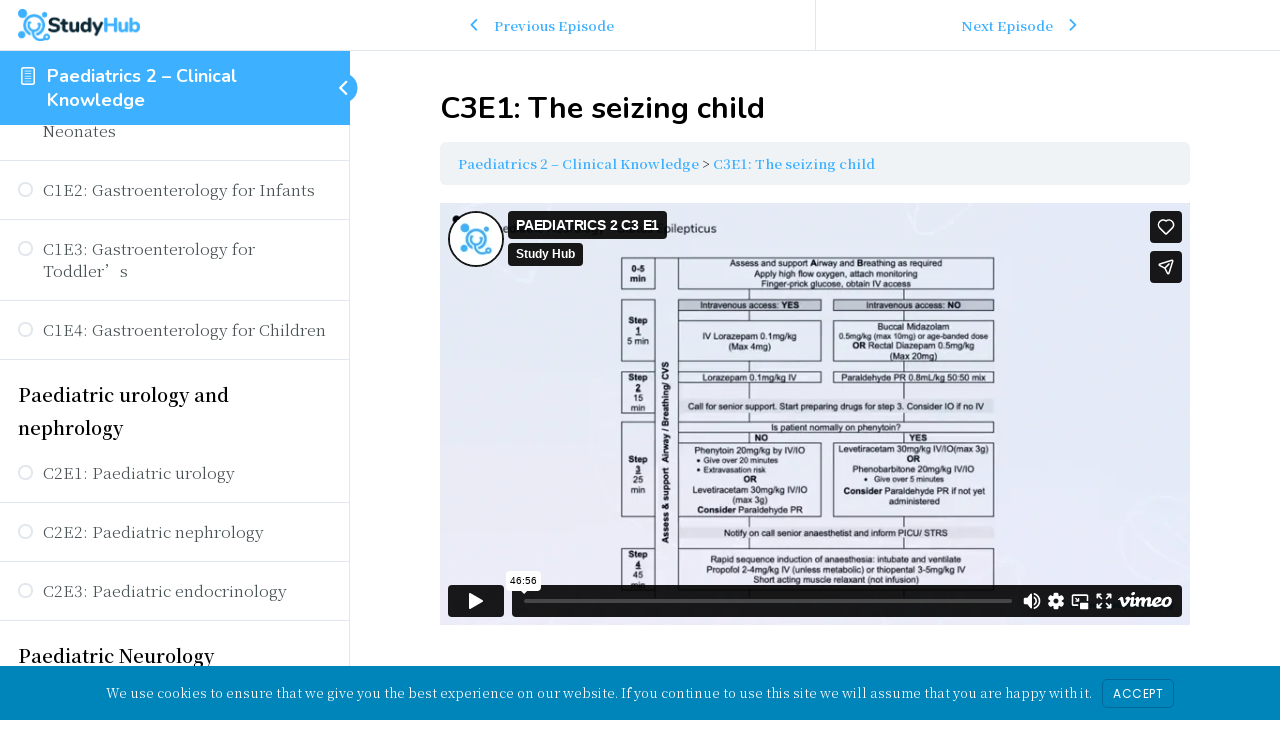

--- FILE ---
content_type: text/html; charset=UTF-8
request_url: https://player.vimeo.com/video/667233780?h=2bc73d3248&dnt=1&app_id=122963
body_size: 6313
content:
<!DOCTYPE html>
<html lang="en">
<head>
  <meta charset="utf-8">
  <meta name="viewport" content="width=device-width,initial-scale=1,user-scalable=yes">
  
  <link rel="canonical" href="https://player.vimeo.com/video/667233780">
  <meta name="googlebot" content="noindex,indexifembedded">
  
  
  <title>PAEDIATRICS 2 C3 E1 on Vimeo</title>
  <style>
      body, html, .player, .fallback {
          overflow: hidden;
          width: 100%;
          height: 100%;
          margin: 0;
          padding: 0;
      }
      .fallback {
          
              background-color: transparent;
          
      }
      .player.loading { opacity: 0; }
      .fallback iframe {
          position: fixed;
          left: 0;
          top: 0;
          width: 100%;
          height: 100%;
      }
  </style>
  <link rel="modulepreload" href="https://f.vimeocdn.com/p/4.46.25/js/player.module.js" crossorigin="anonymous">
  <link rel="modulepreload" href="https://f.vimeocdn.com/p/4.46.25/js/vendor.module.js" crossorigin="anonymous">
  <link rel="preload" href="https://f.vimeocdn.com/p/4.46.25/css/player.css" as="style">
</head>

<body>


<div class="vp-placeholder">
    <style>
        .vp-placeholder,
        .vp-placeholder-thumb,
        .vp-placeholder-thumb::before,
        .vp-placeholder-thumb::after {
            position: absolute;
            top: 0;
            bottom: 0;
            left: 0;
            right: 0;
        }
        .vp-placeholder {
            visibility: hidden;
            width: 100%;
            max-height: 100%;
            height: calc(720 / 1280 * 100vw);
            max-width: calc(1280 / 720 * 100vh);
            margin: auto;
        }
        .vp-placeholder-carousel {
            display: none;
            background-color: #000;
            position: absolute;
            left: 0;
            right: 0;
            bottom: -60px;
            height: 60px;
        }
    </style>

    

    
        <style>
            .vp-placeholder-thumb {
                overflow: hidden;
                width: 100%;
                max-height: 100%;
                margin: auto;
            }
            .vp-placeholder-thumb::before,
            .vp-placeholder-thumb::after {
                content: "";
                display: block;
                filter: blur(7px);
                margin: 0;
                background: url(https://i.vimeocdn.com/video/1351047063-5047d585003cbcbf34b306e60c688583def8fbd23966a68c536d91e21099991d-d?mw=80&q=85) 50% 50% / contain no-repeat;
            }
            .vp-placeholder-thumb::before {
                 
                margin: -30px;
            }
        </style>
    

    <div class="vp-placeholder-thumb"></div>
    <div class="vp-placeholder-carousel"></div>
    <script>function placeholderInit(t,h,d,s,n,o){var i=t.querySelector(".vp-placeholder"),v=t.querySelector(".vp-placeholder-thumb");if(h){var p=function(){try{return window.self!==window.top}catch(a){return!0}}(),w=200,y=415,r=60;if(!p&&window.innerWidth>=w&&window.innerWidth<y){i.style.bottom=r+"px",i.style.maxHeight="calc(100vh - "+r+"px)",i.style.maxWidth="calc("+n+" / "+o+" * (100vh - "+r+"px))";var f=t.querySelector(".vp-placeholder-carousel");f.style.display="block"}}if(d){var e=new Image;e.onload=function(){var a=n/o,c=e.width/e.height;if(c<=.95*a||c>=1.05*a){var l=i.getBoundingClientRect(),g=l.right-l.left,b=l.bottom-l.top,m=window.innerWidth/g*100,x=window.innerHeight/b*100;v.style.height="calc("+e.height+" / "+e.width+" * "+m+"vw)",v.style.maxWidth="calc("+e.width+" / "+e.height+" * "+x+"vh)"}i.style.visibility="visible"},e.src=s}else i.style.visibility="visible"}
</script>
    <script>placeholderInit(document,  false ,  true , "https://i.vimeocdn.com/video/1351047063-5047d585003cbcbf34b306e60c688583def8fbd23966a68c536d91e21099991d-d?mw=80\u0026q=85",  1280 ,  720 );</script>
</div>

<div id="player" class="player"></div>
<script>window.playerConfig = {"cdn_url":"https://f.vimeocdn.com","vimeo_api_url":"api.vimeo.com","request":{"files":{"dash":{"cdns":{"akfire_interconnect_quic":{"avc_url":"https://vod-adaptive-ak.vimeocdn.com/exp=1768613298~acl=%2Fc9be4d12-89d2-41a8-ae11-ff6e36ecdc2c%2Fpsid%3D3d2a6c159e27df89ef4d2cd80f4a44f163e1f55a7280b297382a595286efde05%2F%2A~hmac=21b2746d10b5df6a3e2d16bda643f00c108559fb160fb768e18b814535e228f3/c9be4d12-89d2-41a8-ae11-ff6e36ecdc2c/psid=3d2a6c159e27df89ef4d2cd80f4a44f163e1f55a7280b297382a595286efde05/v2/playlist/av/primary/prot/cXNyPTE/playlist.json?omit=av1-hevc\u0026pathsig=8c953e4f~B0G-iiKun7bjEhiS5mFHeJCgbDVf67lxlS-wZkfqWNg\u0026qsr=1\u0026r=dXM%3D\u0026rh=wq0ye","origin":"gcs","url":"https://vod-adaptive-ak.vimeocdn.com/exp=1768613298~acl=%2Fc9be4d12-89d2-41a8-ae11-ff6e36ecdc2c%2Fpsid%3D3d2a6c159e27df89ef4d2cd80f4a44f163e1f55a7280b297382a595286efde05%2F%2A~hmac=21b2746d10b5df6a3e2d16bda643f00c108559fb160fb768e18b814535e228f3/c9be4d12-89d2-41a8-ae11-ff6e36ecdc2c/psid=3d2a6c159e27df89ef4d2cd80f4a44f163e1f55a7280b297382a595286efde05/v2/playlist/av/primary/prot/cXNyPTE/playlist.json?pathsig=8c953e4f~B0G-iiKun7bjEhiS5mFHeJCgbDVf67lxlS-wZkfqWNg\u0026qsr=1\u0026r=dXM%3D\u0026rh=wq0ye"},"fastly_skyfire":{"avc_url":"https://skyfire.vimeocdn.com/1768613298-0xfeefb6e6ef5a63df18351b71fb13230df80d2477/c9be4d12-89d2-41a8-ae11-ff6e36ecdc2c/psid=3d2a6c159e27df89ef4d2cd80f4a44f163e1f55a7280b297382a595286efde05/v2/playlist/av/primary/prot/cXNyPTE/playlist.json?omit=av1-hevc\u0026pathsig=8c953e4f~B0G-iiKun7bjEhiS5mFHeJCgbDVf67lxlS-wZkfqWNg\u0026qsr=1\u0026r=dXM%3D\u0026rh=wq0ye","origin":"gcs","url":"https://skyfire.vimeocdn.com/1768613298-0xfeefb6e6ef5a63df18351b71fb13230df80d2477/c9be4d12-89d2-41a8-ae11-ff6e36ecdc2c/psid=3d2a6c159e27df89ef4d2cd80f4a44f163e1f55a7280b297382a595286efde05/v2/playlist/av/primary/prot/cXNyPTE/playlist.json?pathsig=8c953e4f~B0G-iiKun7bjEhiS5mFHeJCgbDVf67lxlS-wZkfqWNg\u0026qsr=1\u0026r=dXM%3D\u0026rh=wq0ye"}},"default_cdn":"akfire_interconnect_quic","separate_av":true,"streams":[{"profile":"174","id":"101726f7-9cc2-4839-a8dd-c6c37fd998f5","fps":30,"quality":"720p"},{"profile":"165","id":"1d16f5f9-f75e-4d40-a53f-f4a51a40947a","fps":30,"quality":"540p"},{"profile":"d0b41bac-2bf2-4310-8113-df764d486192","id":"5e8835a6-c1dc-476d-92e8-ea36c3993f24","fps":30,"quality":"240p"},{"profile":"164","id":"b4e6b10c-1dab-424f-9a79-add6ac50d50f","fps":30,"quality":"360p"}],"streams_avc":[{"profile":"174","id":"101726f7-9cc2-4839-a8dd-c6c37fd998f5","fps":30,"quality":"720p"},{"profile":"165","id":"1d16f5f9-f75e-4d40-a53f-f4a51a40947a","fps":30,"quality":"540p"},{"profile":"d0b41bac-2bf2-4310-8113-df764d486192","id":"5e8835a6-c1dc-476d-92e8-ea36c3993f24","fps":30,"quality":"240p"},{"profile":"164","id":"b4e6b10c-1dab-424f-9a79-add6ac50d50f","fps":30,"quality":"360p"}]},"hls":{"cdns":{"akfire_interconnect_quic":{"avc_url":"https://vod-adaptive-ak.vimeocdn.com/exp=1768613298~acl=%2Fc9be4d12-89d2-41a8-ae11-ff6e36ecdc2c%2Fpsid%3D3d2a6c159e27df89ef4d2cd80f4a44f163e1f55a7280b297382a595286efde05%2F%2A~hmac=21b2746d10b5df6a3e2d16bda643f00c108559fb160fb768e18b814535e228f3/c9be4d12-89d2-41a8-ae11-ff6e36ecdc2c/psid=3d2a6c159e27df89ef4d2cd80f4a44f163e1f55a7280b297382a595286efde05/v2/playlist/av/primary/prot/cXNyPTE/playlist.m3u8?omit=av1-hevc-opus\u0026pathsig=8c953e4f~5FzvlgyzJKaR0zvFgPBj57va4uba2S4PWdY-mAG9eak\u0026qsr=1\u0026r=dXM%3D\u0026rh=wq0ye\u0026sf=fmp4","origin":"gcs","url":"https://vod-adaptive-ak.vimeocdn.com/exp=1768613298~acl=%2Fc9be4d12-89d2-41a8-ae11-ff6e36ecdc2c%2Fpsid%3D3d2a6c159e27df89ef4d2cd80f4a44f163e1f55a7280b297382a595286efde05%2F%2A~hmac=21b2746d10b5df6a3e2d16bda643f00c108559fb160fb768e18b814535e228f3/c9be4d12-89d2-41a8-ae11-ff6e36ecdc2c/psid=3d2a6c159e27df89ef4d2cd80f4a44f163e1f55a7280b297382a595286efde05/v2/playlist/av/primary/prot/cXNyPTE/playlist.m3u8?omit=opus\u0026pathsig=8c953e4f~5FzvlgyzJKaR0zvFgPBj57va4uba2S4PWdY-mAG9eak\u0026qsr=1\u0026r=dXM%3D\u0026rh=wq0ye\u0026sf=fmp4"},"fastly_skyfire":{"avc_url":"https://skyfire.vimeocdn.com/1768613298-0xfeefb6e6ef5a63df18351b71fb13230df80d2477/c9be4d12-89d2-41a8-ae11-ff6e36ecdc2c/psid=3d2a6c159e27df89ef4d2cd80f4a44f163e1f55a7280b297382a595286efde05/v2/playlist/av/primary/prot/cXNyPTE/playlist.m3u8?omit=av1-hevc-opus\u0026pathsig=8c953e4f~5FzvlgyzJKaR0zvFgPBj57va4uba2S4PWdY-mAG9eak\u0026qsr=1\u0026r=dXM%3D\u0026rh=wq0ye\u0026sf=fmp4","origin":"gcs","url":"https://skyfire.vimeocdn.com/1768613298-0xfeefb6e6ef5a63df18351b71fb13230df80d2477/c9be4d12-89d2-41a8-ae11-ff6e36ecdc2c/psid=3d2a6c159e27df89ef4d2cd80f4a44f163e1f55a7280b297382a595286efde05/v2/playlist/av/primary/prot/cXNyPTE/playlist.m3u8?omit=opus\u0026pathsig=8c953e4f~5FzvlgyzJKaR0zvFgPBj57va4uba2S4PWdY-mAG9eak\u0026qsr=1\u0026r=dXM%3D\u0026rh=wq0ye\u0026sf=fmp4"}},"default_cdn":"akfire_interconnect_quic","separate_av":true}},"file_codecs":{"av1":[],"avc":["101726f7-9cc2-4839-a8dd-c6c37fd998f5","1d16f5f9-f75e-4d40-a53f-f4a51a40947a","5e8835a6-c1dc-476d-92e8-ea36c3993f24","b4e6b10c-1dab-424f-9a79-add6ac50d50f"],"hevc":{"dvh1":[],"hdr":[],"sdr":[]}},"lang":"en","referrer":"https://study-hub.org/","cookie_domain":".vimeo.com","signature":"906e52491476a1cf153d219279a70248","timestamp":1768602034,"expires":11264,"thumb_preview":{"url":"https://videoapi-sprites.vimeocdn.com/video-sprites/image/a79778a5-3350-421e-8dd6-51bef25d902e.0.jpeg?ClientID=sulu\u0026Expires=1768605634\u0026Signature=93776f99f781249b524a23c8e9c7509a7d81addd","height":2640,"width":4686,"frame_height":240,"frame_width":426,"columns":11,"frames":120},"currency":"USD","session":"d20006be7c72b9da5df9ca9fd40c8764b33e003e1768602034","cookie":{"volume":1,"quality":null,"hd":0,"captions":null,"transcript":null,"captions_styles":{"color":null,"fontSize":null,"fontFamily":null,"fontOpacity":null,"bgOpacity":null,"windowColor":null,"windowOpacity":null,"bgColor":null,"edgeStyle":null},"audio_language":null,"audio_kind":null,"qoe_survey_vote":0},"build":{"backend":"31e9776","js":"4.46.25"},"urls":{"js":"https://f.vimeocdn.com/p/4.46.25/js/player.js","js_base":"https://f.vimeocdn.com/p/4.46.25/js","js_module":"https://f.vimeocdn.com/p/4.46.25/js/player.module.js","js_vendor_module":"https://f.vimeocdn.com/p/4.46.25/js/vendor.module.js","locales_js":{"de-DE":"https://f.vimeocdn.com/p/4.46.25/js/player.de-DE.js","en":"https://f.vimeocdn.com/p/4.46.25/js/player.js","es":"https://f.vimeocdn.com/p/4.46.25/js/player.es.js","fr-FR":"https://f.vimeocdn.com/p/4.46.25/js/player.fr-FR.js","ja-JP":"https://f.vimeocdn.com/p/4.46.25/js/player.ja-JP.js","ko-KR":"https://f.vimeocdn.com/p/4.46.25/js/player.ko-KR.js","pt-BR":"https://f.vimeocdn.com/p/4.46.25/js/player.pt-BR.js","zh-CN":"https://f.vimeocdn.com/p/4.46.25/js/player.zh-CN.js"},"ambisonics_js":"https://f.vimeocdn.com/p/external/ambisonics.min.js","barebone_js":"https://f.vimeocdn.com/p/4.46.25/js/barebone.js","chromeless_js":"https://f.vimeocdn.com/p/4.46.25/js/chromeless.js","three_js":"https://f.vimeocdn.com/p/external/three.rvimeo.min.js","hive_sdk":"https://f.vimeocdn.com/p/external/hive-sdk.js","hive_interceptor":"https://f.vimeocdn.com/p/external/hive-interceptor.js","proxy":"https://player.vimeo.com/static/proxy.html","css":"https://f.vimeocdn.com/p/4.46.25/css/player.css","chromeless_css":"https://f.vimeocdn.com/p/4.46.25/css/chromeless.css","fresnel":"https://arclight.vimeo.com/add/player-stats","player_telemetry_url":"https://arclight.vimeo.com/player-events","telemetry_base":"https://lensflare.vimeo.com"},"flags":{"plays":1,"dnt":1,"autohide_controls":0,"preload_video":"metadata_on_hover","qoe_survey_forced":0,"ai_widget":0,"ecdn_delta_updates":0,"disable_mms":0,"check_clip_skipping_forward":0},"country":"US","client":{"ip":"3.143.220.114"},"ab_tests":{"cross_origin_texttracks":{"group":"variant","track":false,"data":null}},"atid":"2044463471.1768602034","ai_widget_signature":"68941c6e67e34accb1e83f33b51ef1d14b22eb12ba4754e580e0a2cc5d761c62_1768605634","config_refresh_url":"https://player.vimeo.com/video/667233780/config/request?atid=2044463471.1768602034\u0026expires=11264\u0026referrer=https%3A%2F%2Fstudy-hub.org%2F\u0026session=d20006be7c72b9da5df9ca9fd40c8764b33e003e1768602034\u0026signature=906e52491476a1cf153d219279a70248\u0026time=1768602034\u0026v=1"},"player_url":"player.vimeo.com","video":{"id":667233780,"title":"PAEDIATRICS 2 C3 E1","width":1280,"height":720,"duration":2816,"url":"","share_url":"https://vimeo.com/667233780","embed_code":"\u003ciframe title=\"vimeo-player\" src=\"https://player.vimeo.com/video/667233780?h=2bc73d3248\" width=\"640\" height=\"360\" frameborder=\"0\" referrerpolicy=\"strict-origin-when-cross-origin\" allow=\"autoplay; fullscreen; picture-in-picture; clipboard-write; encrypted-media; web-share\"   allowfullscreen\u003e\u003c/iframe\u003e","default_to_hd":0,"privacy":"disable","embed_permission":"public","thumbnail_url":"https://i.vimeocdn.com/video/1351047063-5047d585003cbcbf34b306e60c688583def8fbd23966a68c536d91e21099991d-d","owner":{"id":117989506,"name":"Study Hub","img":"https://i.vimeocdn.com/portrait/58688985_60x60?sig=4f9050cfd4e18495f5887dd41a0e45367dfb79399a4a38b39bc9981c353e6439\u0026v=1\u0026region=us","img_2x":"https://i.vimeocdn.com/portrait/58688985_60x60?sig=4f9050cfd4e18495f5887dd41a0e45367dfb79399a4a38b39bc9981c353e6439\u0026v=1\u0026region=us","url":"https://vimeo.com/user117989506","account_type":"pro"},"spatial":0,"live_event":null,"version":{"current":null,"available":[{"id":359791616,"file_id":3070585413,"is_current":true}]},"unlisted_hash":null,"rating":{"id":3},"fps":30,"bypass_token":"eyJ0eXAiOiJKV1QiLCJhbGciOiJIUzI1NiJ9.eyJjbGlwX2lkIjo2NjcyMzM3ODAsImV4cCI6MTc2ODYxMzMyNH0.fpQpw7WnhKfMdytkXczv3WU6a30SQ2mZCe85ynOgVAA","channel_layout":"stereo","ai":0,"locale":""},"user":{"id":0,"team_id":0,"team_origin_user_id":0,"account_type":"none","liked":0,"watch_later":0,"owner":0,"mod":0,"logged_in":0,"private_mode_enabled":0,"vimeo_api_client_token":"eyJhbGciOiJIUzI1NiIsInR5cCI6IkpXVCJ9.eyJzZXNzaW9uX2lkIjoiZDIwMDA2YmU3YzcyYjlkYTVkZjljYTlmZDQwYzg3NjRiMzNlMDAzZTE3Njg2MDIwMzQiLCJleHAiOjE3Njg2MTMyOTgsImFwcF9pZCI6MTE4MzU5LCJzY29wZXMiOiJwdWJsaWMgc3RhdHMifQ.z0HV7le9D1nRGLeRdA_s5sRVs-Ix3SZgUEC4Wg-tbP8"},"view":1,"vimeo_url":"vimeo.com","embed":{"audio_track":"","autoplay":0,"autopause":1,"dnt":1,"editor":0,"keyboard":1,"log_plays":1,"loop":0,"muted":0,"on_site":0,"texttrack":"","transparent":1,"outro":"videos","playsinline":1,"quality":null,"player_id":"","api":null,"app_id":"122963","color":"00adef","color_one":"000000","color_two":"00adef","color_three":"ffffff","color_four":"000000","context":"embed.main","settings":{"auto_pip":1,"badge":0,"byline":1,"collections":0,"color":0,"force_color_one":0,"force_color_two":0,"force_color_three":0,"force_color_four":0,"embed":1,"fullscreen":1,"like":1,"logo":1,"playbar":1,"portrait":1,"pip":1,"share":1,"spatial_compass":0,"spatial_label":0,"speed":1,"title":1,"volume":1,"watch_later":0,"watch_full_video":1,"controls":1,"airplay":1,"audio_tracks":1,"chapters":1,"chromecast":1,"cc":1,"transcript":1,"quality":1,"play_button_position":0,"ask_ai":0,"skipping_forward":1,"debug_payload_collection_policy":"default"},"create_interactive":{"has_create_interactive":false,"viddata_url":""},"min_quality":null,"max_quality":null,"initial_quality":null,"prefer_mms":1}}</script>
<script>const fullscreenSupported="exitFullscreen"in document||"webkitExitFullscreen"in document||"webkitCancelFullScreen"in document||"mozCancelFullScreen"in document||"msExitFullscreen"in document||"webkitEnterFullScreen"in document.createElement("video");var isIE=checkIE(window.navigator.userAgent),incompatibleBrowser=!fullscreenSupported||isIE;window.noModuleLoading=!1,window.dynamicImportSupported=!1,window.cssLayersSupported=typeof CSSLayerBlockRule<"u",window.isInIFrame=function(){try{return window.self!==window.top}catch(e){return!0}}(),!window.isInIFrame&&/twitter/i.test(navigator.userAgent)&&window.playerConfig.video.url&&(window.location=window.playerConfig.video.url),window.playerConfig.request.lang&&document.documentElement.setAttribute("lang",window.playerConfig.request.lang),window.loadScript=function(e){var n=document.getElementsByTagName("script")[0];n&&n.parentNode?n.parentNode.insertBefore(e,n):document.head.appendChild(e)},window.loadVUID=function(){if(!window.playerConfig.request.flags.dnt&&!window.playerConfig.embed.dnt){window._vuid=[["pid",window.playerConfig.request.session]];var e=document.createElement("script");e.async=!0,e.src=window.playerConfig.request.urls.vuid_js,window.loadScript(e)}},window.loadCSS=function(e,n){var i={cssDone:!1,startTime:new Date().getTime(),link:e.createElement("link")};return i.link.rel="stylesheet",i.link.href=n,e.getElementsByTagName("head")[0].appendChild(i.link),i.link.onload=function(){i.cssDone=!0},i},window.loadLegacyJS=function(e,n){if(incompatibleBrowser){var i=e.querySelector(".vp-placeholder");i&&i.parentNode&&i.parentNode.removeChild(i);let a=`/video/${window.playerConfig.video.id}/fallback`;window.playerConfig.request.referrer&&(a+=`?referrer=${window.playerConfig.request.referrer}`),n.innerHTML=`<div class="fallback"><iframe title="unsupported message" src="${a}" frameborder="0"></iframe></div>`}else{n.className="player loading";var t=window.loadCSS(e,window.playerConfig.request.urls.css),r=e.createElement("script"),o=!1;r.src=window.playerConfig.request.urls.js,window.loadScript(r),r["onreadystatechange"in r?"onreadystatechange":"onload"]=function(){!o&&(!this.readyState||this.readyState==="loaded"||this.readyState==="complete")&&(o=!0,playerObject=new VimeoPlayer(n,window.playerConfig,t.cssDone||{link:t.link,startTime:t.startTime}))},window.loadVUID()}};function checkIE(e){e=e&&e.toLowerCase?e.toLowerCase():"";function n(r){return r=r.toLowerCase(),new RegExp(r).test(e);return browserRegEx}var i=n("msie")?parseFloat(e.replace(/^.*msie (\d+).*$/,"$1")):!1,t=n("trident")?parseFloat(e.replace(/^.*trident\/(\d+)\.(\d+).*$/,"$1.$2"))+4:!1;return i||t}
</script>
<script nomodule>
  window.noModuleLoading = true;
  var playerEl = document.getElementById('player');
  window.loadLegacyJS(document, playerEl);
</script>
<script type="module">try{import("").catch(()=>{})}catch(t){}window.dynamicImportSupported=!0;
</script>
<script type="module">if(!window.dynamicImportSupported||!window.cssLayersSupported){if(!window.noModuleLoading){window.noModuleLoading=!0;var playerEl=document.getElementById("player");window.loadLegacyJS(document,playerEl)}var moduleScriptLoader=document.getElementById("js-module-block");moduleScriptLoader&&moduleScriptLoader.parentElement.removeChild(moduleScriptLoader)}
</script>
<script type="module" id="js-module-block">if(!window.noModuleLoading&&window.dynamicImportSupported&&window.cssLayersSupported){const n=document.getElementById("player"),e=window.loadCSS(document,window.playerConfig.request.urls.css);import(window.playerConfig.request.urls.js_module).then(function(o){new o.VimeoPlayer(n,window.playerConfig,e.cssDone||{link:e.link,startTime:e.startTime}),window.loadVUID()}).catch(function(o){throw/TypeError:[A-z ]+import[A-z ]+module/gi.test(o)&&window.loadLegacyJS(document,n),o})}
</script>

<script type="application/ld+json">{"embedUrl":"https://player.vimeo.com/video/667233780?h=2bc73d3248","thumbnailUrl":"https://i.vimeocdn.com/video/1351047063-5047d585003cbcbf34b306e60c688583def8fbd23966a68c536d91e21099991d-d?f=webp","name":"PAEDIATRICS 2 C3 E1","description":"This is \"PAEDIATRICS 2 C3 E1\" by \"Study Hub\" on Vimeo, the home for high quality videos and the people who love them.","duration":"PT2816S","uploadDate":"2022-01-18T07:15:06-05:00","@context":"https://schema.org/","@type":"VideoObject"}</script>

</body>
</html>


--- FILE ---
content_type: text/css
request_url: https://hb.wpmucdn.com/study-hub.org/9b6d4b1e-0d66-4b11-8cf3-e08543ed00bd.css
body_size: 2920
content:
/**handles:revolution-pro-woocommerce-styles**/
.woocommerce-page.full-width-content .content,.woocommerce.full-width-content .content{max-width:1200px;width:100%}.woocommerce .entry.product{padding:0}.woocommerce abbr.required,.woocommerce ins{text-decoration:none}.woocommerce span.onsale{background-color:teal;border-radius:0;line-height:1.75;min-height:auto}.woocommerce fieldset{margin-bottom:20px}.woocommerce .products h2{font-size:30px}.woocommerce .products .star-rating{padding:10px}.woocommerce p.stars a,.woocommerce p.stars a:focus,.woocommerce p.stars a:hover{outline:0}.woocommerce .woocommerce-LoopProduct-link{display:block;flex-shrink:0}.woocommerce .woocommerce-product-gallery__wrapper{margin:0}.woocommerce .woocommerce-product-gallery__trigger{border-width:0}.woocommerce .woocommerce-product-gallery{overflow:hidden}.woocommerce .woocommerce-product-gallery .flex-control-nav{-webkit-user-select:none;-ms-user-select:none;user-select:none}.woocommerce .content .entry{border-bottom:0}.woocommerce .content .entry::after,.woocommerce .content .entry::before,.woocommerce .products ul::after,.woocommerce .products ul::before,.woocommerce ul.products::after,.woocommerce ul.products::before{display:none}.woocommerce a.added_to_cart{line-height:1}.woocommerce #respond input#submit.loading::after,.woocommerce a.button.loading::after,.woocommerce button.button.loading::after,.woocommerce input.button.loading::after{top:1em}.woocommerce ul.products{display:flex;flex-wrap:wrap;justify-content:space-between}.woocommerce .woocommerce-ordering,.woocommerce ul.products li.product .button,.woocommerce-page .woocommerce-ordering,.woocommerce-page ul.products li.product .button{margin-right:0;width:100%}.woocommerce ul.products li.product .price .from,.woocommerce ul.products li.product h3{color:#000}.woocommerce ul.products li.product .price,.woocommerce ul.products li.product h3:hover{color:teal}.woocommerce ul.products li.product a{border-width:0;box-shadow:none;transition:color .1s ease-in-out,background .1s ease-in-out}.woocommerce nav.woocommerce-pagination{clear:both;margin:40px 0}.woocommerce nav.woocommerce-pagination ul,.woocommerce nav.woocommerce-pagination ul li{border:none}.woocommerce nav.woocommerce-pagination ul li{margin-left:2px;margin-right:2px}.woocommerce nav.woocommerce-pagination ul li a,.woocommerce nav.woocommerce-pagination ul li span{background-color:#f5f5f5;color:#000;cursor:pointer;display:inline-block;font-size:16px;font-weight:600;line-height:1.625;padding:8px 12px;text-decoration:none}.woocommerce nav.woocommerce-pagination ul li a:focus,.woocommerce nav.woocommerce-pagination ul li a:hover,.woocommerce nav.woocommerce-pagination ul li span.current{background-color:#000;color:#fff}.woocommerce ul.products li.product{align-items:self-start;display:flex;flex-direction:column;justify-content:space-between}.woocommerce div.product p.price,.woocommerce div.product span.price{color:teal;line-height:1.5}.woocommerce div.product form.cart .button{line-height:1.5}.woocommerce div.product form.cart .variations{table-layout:fixed}.woocommerce .woocommerce-variation-price{margin-bottom:20px}.woocommerce .woocommerce-tabs h2{font-size:30px}.woocommerce div.product .woocommerce-tabs ul.tabs{padding:0}.woocommerce div.product .woocommerce-tabs ul.tabs li,.woocommerce div.product .woocommerce-tabs ul.tabs::before{border-color:#eee}.woocommerce div.product .woocommerce-tabs ul.tabs li{border-radius:0;border:1px solid #eee;background-color:#fff;border-bottom:0;display:block;margin:0;padding:0}.woocommerce div.product .woocommerce-tabs ul.tabs li::after,.woocommerce div.product .woocommerce-tabs ul.tabs li::before{display:none}.woocommerce div.product .woocommerce-tabs ul.tabs li:last-child{border-bottom:1px solid #eee}.woocommerce div.product .woocommerce-tabs ul.tabs li.active{border-bottom-color:#eee}.woocommerce div.product .woocommerce-tabs ul.tabs li a{color:#000;display:block;padding:.5em 1em}.woocommerce div.product .woocommerce-tabs ul.tabs li a:focus,.woocommerce div.product .woocommerce-tabs ul.tabs li a:hover{color:teal}.woocommerce div.product .woocommerce-tabs ul.tabs li.active a::after{content:"\f147";display:block;float:right;font-family:dashicons}#add_payment_method #payment ul.payment_methods li,.woocommerce-cart #payment ul.payment_methods li,.woocommerce-checkout #payment ul.payment_methods li{list-style-type:none}#add_payment_method table.cart td.actions .coupon input.input-text,.woocommerce-cart table.cart td.actions .coupon input.input-text,.woocommerce-checkout table.cart td.actions .coupon input.input-text{width:auto}#add_payment_method #payment div.form-row,.woocommerce-cart #payment div.form-row,.woocommerce-checkout #payment div.form-row{margin-bottom:0}.woocommerce-cart table.cart td.actions .coupon .input-text{margin-bottom:10px}.woocommerce a.remove{box-shadow:none;line-height:.9}.woocommerce table.shop_table,.woocommerce table.shop_table td{border-color:#eee;border-radius:0;line-height:1.75;word-break:normal}.woocommerce-cart h2{font-size:30px}.woocommerce-cart table.cart{line-height:1.75}.woocommerce-cart table.cart td{font-size:18px;padding:10px 12px}.woocommerce table.shop_table .order-number{min-width:75px}.woocommerce-cart table.cart .product-thumbnail{min-width:56px}.woocommerce-cart table.cart th.product-name{min-width:140px}.woocommerce-cart table.cart th.product-price,.woocommerce-cart table.cart th.product-quantity,.woocommerce-cart table.cart th.product-subtotal,.woocommerce-checkout-review-order-table th.product-total{min-width:110px}.woocommerce table.shop_table td.actions{padding-top:15px}.woocommerce-cart table.cart td.actions .coupon .input-text{font-size:18px}.woocommerce-cart td.product-name dl.variation dd{margin-left:20px}#add_payment_method table.cart img,.woocommerce-cart table.cart img,.woocommerce-checkout table.cart img{vertical-align:middle}#add_payment_method #payment,.woocommerce-cart #payment,.woocommerce-checkout #payment{background-color:#f5f5f5;border-radius:0;padding:30px}#add_payment_method #payment div.payment_box,.woocommerce-cart #payment div.payment_box,.woocommerce-checkout #payment div.payment_box{background-color:#eee}#add_payment_method #payment div.payment_box::before,.woocommerce-cart #payment div.payment_box::before,.woocommerce-checkout #payment div.payment_box::before{display:none}#add_payment_method #payment ul.payment_methods,.woocommerce-cart #payment ul.payment_methods,.woocommerce-checkout #payment ul.payment_methods{border-color:#eee}.woocommerce #respond input#submit,.woocommerce #respond input#submit.alt,.woocommerce a.button,.woocommerce a.button.alt,.woocommerce button.button,.woocommerce button.button.alt,.woocommerce input.button,.woocommerce input.button.alt,.woocommerce input.button[type=submit]{background-color:teal;border-width:0;border-radius:3px;color:#fff;cursor:pointer;font-family:Poppins,sans-serif;font-size:12px;font-weight:400;letter-spacing:.5px;padding:18px 30px;text-align:center;text-decoration:none;text-transform:uppercase;white-space:normal;width:auto}.woocommerce #respond input#submit.alt:focus,.woocommerce #respond input#submit.alt:hover,.woocommerce #respond input#submit:focus,.woocommerce #respond input#submit:hover,.woocommerce a.button.alt:focus,.woocommerce a.button.alt:hover,.woocommerce a.button:focus,.woocommerce a.button:hover,.woocommerce button.button.alt:focus,.woocommerce button.button.alt:hover,.woocommerce button.button:focus,.woocommerce button.button:hover,.woocommerce input.button.alt:focus,.woocommerce input.button.alt:hover,.woocommerce input.button:focus,.woocommerce input.button:hover,.woocommerce input[type=submit]:focus,.woocommerce input[type=submit]:hover,.woocommerce ul.products li.product a.button:focus,.woocommerce ul.products li.product a.button:hover{background-color:teal;box-shadow:inset 0 0 200px rgba(230,230,230,.25);color:#fff}.woocommerce #reviews #comment{height:150px}.woocommerce .quantity .qty{font-size:20px;line-height:1.5;margin-right:5px;padding:12px 5px;width:70px}.woocommerce form .form-row input.input-text,.woocommerce form .form-row textarea{line-height:1.5;padding:8px 20px}.woocommerce #reviews #comments .star-rating,.woocommerce form .form-row-first,.woocommerce form .form-row-last,.woocommerce-page form .form-row-first,.woocommerce-page form .form-row-last{float:none;width:100%}#add_payment_method table.cart td.actions .coupon .input-text,.woocommerce-cart table.cart td.actions .coupon .input-text,.woocommerce-checkout table.cart td.actions .coupon .input-text{border-color:#eee;padding:5px 20px;width:150px}.woocommerce form .form-row .select2-container,.woocommerce form .form-row.woocommerce-validated .select2-container,.woocommerce form .form-row.woocommerce-validated input.input-text,.woocommerce form .form-row.woocommerce-validated select,.woocommerce form.checkout_coupon,.woocommerce form.login,.woocommerce form.register{border-color:#eee;border-radius:0}#add_payment_method table.cart input,.woocommerce-cart table.cart input,.woocommerce-checkout table.cart input{vertical-align:top}.woocommerce .coupon{line-height:1}.woocommerce .coupon .input-text{height:48px}.woocommerce input.button,.woocommerce input.button[type=submit],.woocommerce-cart table.cart td.actions .coupon .input-text{width:100%!important}.woocommerce #respond input#submit.disabled,.woocommerce #respond input#submit:disabled,.woocommerce #respond input#submit:disabled[disabled],.woocommerce a.button.disabled,.woocommerce a.button:disabled,.woocommerce a.button:disabled[disabled],.woocommerce button.button.disabled,.woocommerce button.button:disabled,.woocommerce button.button:disabled[disabled],.woocommerce input.button.disabled,.woocommerce input.button:disabled,.woocommerce input.button:disabled[disabled]{background-color:#000;color:#fff;padding:16px 24px}.woocommerce #respond input#submit.alt.disabled,.woocommerce #respond input#submit.alt.disabled:hover,.woocommerce #respond input#submit.alt:disabled,.woocommerce #respond input#submit.alt:disabled:hover,.woocommerce #respond input#submit.alt[disabled]:disabled,.woocommerce #respond input#submit.alt[disabled]:disabled:hover,.woocommerce a.button.alt.disabled,.woocommerce a.button.alt.disabled:hover,.woocommerce a.button.alt:disabled,.woocommerce a.button.alt:disabled:hover,.woocommerce a.button.alt[disabled]:disabled,.woocommerce a.button.alt[disabled]:disabled:hover,.woocommerce button.button.alt.disabled,.woocommerce button.button.alt.disabled:hover,.woocommerce button.button.alt:disabled,.woocommerce button.button.alt:disabled:hover,.woocommerce button.button.alt[disabled]:disabled,.woocommerce button.button.alt[disabled]:disabled:hover,.woocommerce input.button.alt.disabled,.woocommerce input.button.alt.disabled:hover,.woocommerce input.button.alt:disabled,.woocommerce input.button.alt:disabled:hover,.woocommerce input.button.alt[disabled]:disabled,.woocommerce input.button.alt[disabled]:disabled:hover{background-color:#eee;color:#000}.woocommerce-account .woocommerce-Address-title h3{font-size:26px}.woocommerce-account .woocommerce-Address{margin-bottom:20px}.woocommerce-account table.order_details th.product-total{min-width:110px}.woocommerce-MyAccount-navigation{border:1px solid #eee;margin-bottom:40px;padding:20px}.woocommerce-MyAccount-navigation ul{margin-bottom:0;margin-left:0}.woocommerce-MyAccount-navigation ul li{line-height:1.2;list-style-type:none;margin-bottom:15px}.woocommerce-MyAccount-navigation ul li:last-child{margin-bottom:0}.woocommerce-MyAccount-navigation ul li.is-active>a{color:#000;font-weight:700}.woocommerce-account .woocommerce-MyAccount-navigation ul{text-align:center}.woocommerce-account .woocommerce-MyAccount-navigation ul li{display:inline-block;margin:0 10px}.woocommerce-account .woocommerce-MyAccount-content,.woocommerce-account .woocommerce-MyAccount-navigation{margin-right:0;width:100%}.content-sidebar.woocommerce-account .woocommerce-MyAccount-navigation ul,.sidebar-content.woocommerce-account .woocommerce-MyAccount-navigation ul{text-align:center}.content-sidebar.woocommerce-account .woocommerce-MyAccount-navigation li,.sidebar-content.woocommerce-account .woocommerce-MyAccount-navigation li{display:inline-block;margin:0 10px}.content-sidebar.woocommerce-account .woocommerce-MyAccount-content,.sidebar-content.woocommerce-account .woocommerce-MyAccount-content{width:100%}.woocommerce table.my_account_orders .button{margin:5px}.woocommerce .woocommerce-breadcrumb{font-size:18px;margin-bottom:40px}.woocommerce .woocommerce-breadcrumb,.woocommerce .woocommerce-breadcrumb a{color:#000}.woocommerce .woocommerce-breadcrumb a{text-decoration:none}.woocommerce .woocommerce-breadcrumb a:focus,.woocommerce .woocommerce-breadcrumb a:hover{color:teal}.woocommerce #reviews #comments ol.commentlist li img.avatar{background:0 0;border-width:0;margin:0 16px 24px 0;padding:0;position:relative;width:60px}.woocommerce #reviews #comments ol.commentlist li .comment-text{border-color:#eee;border-radius:0;margin-left:80px}.woocommerce .entry-content #reviews ol>li{list-style-type:none}.woocommerce-error,ul.woocommerce-error{margin-left:0}.woocommerce-info,.woocommerce-message{background-color:#f5f5f5;border-top-color:teal;margin-left:0}.woocommerce-info::before,.woocommerce-message::before{color:teal}div.woocommerce-info.wc-memberships-restriction-message.wc-memberships-restricted-content-message{width:48%}.woocommerce-message .button.wc-forward{margin-bottom:20px;width:100%}.woocommerce-product-search{overflow:hidden;width:100%}.woocommerce-product-search input[type=submit]{border-width:0;clip:rect(0,0,0,0);height:1px;margin:-1px;padding:0;position:absolute;width:1px}.woocommerce .widget_shopping_cart ul.cart_list li,.woocommerce.widget_shopping_cart ul.cart_list li{padding-top:15px}.woocommerce .widget_shopping_cart .cart_list li a.remove,.woocommerce.widget_shopping_cart .cart_list li a.remove{top:15px}.woocommerce.widget_shopping_cart .total{border-top:1px solid #eee}.woocommerce .widget_shopping_cart .buttons a,.woocommerce.widget_shopping_cart .buttons a{margin-bottom:5px}.woocommerce .widget_shopping_cart .cart_list li.empty,.woocommerce.widget_shopping_cart .cart_list li.empty{padding-left:0}.woocommerce ul.cart_list li img,.woocommerce ul.product_list_widget li img{width:60px}.sidebar ul.product_list_widget li{line-height:1.4;margin-bottom:15px;padding:15px 0 0}.sidebar ul.product_list_widget li:last-child{margin-bottom:0;padding-bottom:15px}.woocommerce.widget_price_filter .price_slider_wrapper .ui-widget-content{background-color:#eee}.woocommerce.widget_price_filter .ui-slider .ui-slider-handle,.woocommerce.widget_price_filter .ui-slider .ui-slider-range{background-color:teal}.woocommerce .widget_layered_nav ul li.chosen a::before,.woocommerce .widget_layered_nav_filters ul li a::before,.woocommerce .widget_rating_filter ul li.chosen a::before{color:teal}.woocommerce .widget_price_filter .ui-slider .ui-slider-handle,.woocommerce.widget_price_filter .ui-slider .ui-slider-handle{top:-.28em}.woocommerce .widget_price_filter .price_slider_amount .button,.woocommerce.widget_price_filter .price_slider_amount .button{font-size:16px}.woocommerce.widget_layered_nav_filters ul li{margin:0 20px 20px 0}.woocommerce.widget_recent_reviews .reviewer{font-size:12px;letter-spacing:1px;text-transform:uppercase}@media only screen and (min-width:600px){.woocommerce #reviews #comments .star-rating,.woocommerce form .form-row-first,.woocommerce-page form .form-row-first{float:left;width:47%}.woocommerce form .form-row-last,.woocommerce-page form .form-row-last{float:right;width:47%}.woocommerce .woocommerce-ordering,.woocommerce ul.products li.product .button,.woocommerce-page .woocommerce-ordering,.woocommerce-page ul.products li.product .button{margin-right:auto;width:auto}.woocommerce input.button,.woocommerce input.button[type=submit],.woocommerce-cart table.cart td.actions .coupon .input-text{width:auto!important}.woocommerce-message .button.wc-forward{margin-bottom:0;width:auto}.woocommerce-cart table.cart td.actions .coupon .input-text{margin-bottom:0}}@media only screen and (min-width:860px){.full-width-content .woocommerce ul.products{justify-content:flex-start}}@media only screen and (min-width:960px){.full-width-content.woocommerce div.product .woocommerce-tabs ul.tabs{padding:0 0 0 1em}.full-width-content.woocommerce div.product .woocommerce-tabs ul.tabs li{background-color:#f5f5f5;display:inline-block;margin:0 -5px}.full-width-content.woocommerce div.product .woocommerce-tabs ul.tabs li.active{background-color:#fff;border-bottom:1px solid #fff}.full-width-content.woocommerce div.product .woocommerce-tabs ul.tabs li.active a::after{display:none}}@media only screen and (min-width:1140px){.woocommerce div.product .woocommerce-tabs ul.tabs{padding:0 0 0 1em}.woocommerce div.product .woocommerce-tabs ul.tabs li{background-color:#f5f5f5;display:inline-block;margin:0 -5px}.woocommerce div.product .woocommerce-tabs ul.tabs li.active{background-color:#fff;border-bottom:1px solid #fff}.woocommerce div.product .woocommerce-tabs ul.tabs li.active a::after{display:none}.content-sidebar .woocommerce ul.products,.sidebar-content .woocommerce ul.products{justify-content:flex-start}}

--- FILE ---
content_type: application/javascript
request_url: https://hb.wpmucdn.com/study-hub.org/b160c976-2b27-4362-8f41-0592bfc75b1f.js
body_size: 9611
content:
/**handles:superfish,superfish-args,skip-links,revolution-pro-responsive-menu,revolution-pro-smooth-scroll,revolution-pro-sticky-header,learndash-front,learndash-exam**/
/*
 * jQuery Superfish Menu Plugin - v1.7.10
 * Copyright (c) 2018 Joel Birch
 *
 * Dual licensed under the MIT and GPL licenses:
 *	http://www.opensource.org/licenses/mit-license.php
 *	http://www.gnu.org/licenses/gpl.html
 */

;!function(a,b){"use strict";var c=function(){var c={bcClass:"sf-breadcrumb",menuClass:"sf-js-enabled",anchorClass:"sf-with-ul",menuArrowClass:"sf-arrows"},d=function(){var b=/^(?![\w\W]*Windows Phone)[\w\W]*(iPhone|iPad|iPod)/i.test(navigator.userAgent);return b&&a("html").css("cursor","pointer").on("click",a.noop),b}(),e=function(){var a=document.documentElement.style;return"behavior"in a&&"fill"in a&&/iemobile/i.test(navigator.userAgent)}(),f=function(){return!!b.PointerEvent}(),g=function(a,b,d){var e,f=c.menuClass;b.cssArrows&&(f+=" "+c.menuArrowClass),e=d?"addClass":"removeClass",a[e](f)},h=function(b,d){return b.find("li."+d.pathClass).slice(0,d.pathLevels).addClass(d.hoverClass+" "+c.bcClass).filter(function(){return a(this).children(d.popUpSelector).hide().show().length}).removeClass(d.pathClass)},i=function(a,b){var d=b?"addClass":"removeClass";a.children("a")[d](c.anchorClass)},j=function(a){var b=a.css("ms-touch-action"),c=a.css("touch-action");c=c||b,c="pan-y"===c?"auto":"pan-y",a.css({"ms-touch-action":c,"touch-action":c})},k=function(a){return a.closest("."+c.menuClass)},l=function(a){return k(a).data("sfOptions")},m=function(){var b=a(this),c=l(b);clearTimeout(c.sfTimer),b.siblings().superfish("hide").end().superfish("show")},n=function(b){b.retainPath=a.inArray(this[0],b.$path)>-1,this.superfish("hide"),this.parents("."+b.hoverClass).length||(b.onIdle.call(k(this)),b.$path.length&&a.proxy(m,b.$path)())},o=function(){var b=a(this),c=l(b);d?a.proxy(n,b,c)():(clearTimeout(c.sfTimer),c.sfTimer=setTimeout(a.proxy(n,b,c),c.delay))},p=function(b){var c=a(this),d=l(c),e=c.siblings(b.data.popUpSelector);return d.onHandleTouch.call(e)===!1?this:void(e.length>0&&e.is(":hidden")&&(c.one("click.superfish",!1),"MSPointerDown"===b.type||"pointerdown"===b.type?c.trigger("focus"):a.proxy(m,c.parent("li"))()))},q=function(b,c){var g="li:has("+c.popUpSelector+")";a.fn.hoverIntent&&!c.disableHI?b.hoverIntent(m,o,g):b.on("mouseenter.superfish",g,m).on("mouseleave.superfish",g,o);var h="MSPointerDown.superfish";f&&(h="pointerdown.superfish"),d||(h+=" touchend.superfish"),e&&(h+=" mousedown.superfish"),b.on("focusin.superfish","li",m).on("focusout.superfish","li",o).on(h,"a",c,p)};return{hide:function(b){if(this.length){var c=this,d=l(c);if(!d)return this;var e=d.retainPath===!0?d.$path:"",f=c.find("li."+d.hoverClass).add(this).not(e).removeClass(d.hoverClass).children(d.popUpSelector),g=d.speedOut;if(b&&(f.show(),g=0),d.retainPath=!1,d.onBeforeHide.call(f)===!1)return this;f.stop(!0,!0).animate(d.animationOut,g,function(){var b=a(this);d.onHide.call(b)})}return this},show:function(){var a=l(this);if(!a)return this;var b=this.addClass(a.hoverClass),c=b.children(a.popUpSelector);return a.onBeforeShow.call(c)===!1?this:(c.stop(!0,!0).animate(a.animation,a.speed,function(){a.onShow.call(c)}),this)},destroy:function(){return this.each(function(){var b,d=a(this),e=d.data("sfOptions");return!!e&&(b=d.find(e.popUpSelector).parent("li"),clearTimeout(e.sfTimer),g(d,e),i(b),j(d),d.off(".superfish").off(".hoverIntent"),b.children(e.popUpSelector).attr("style",function(a,b){if("undefined"!=typeof b)return b.replace(/display[^;]+;?/g,"")}),e.$path.removeClass(e.hoverClass+" "+c.bcClass).addClass(e.pathClass),d.find("."+e.hoverClass).removeClass(e.hoverClass),e.onDestroy.call(d),void d.removeData("sfOptions"))})},init:function(b){return this.each(function(){var d=a(this);if(d.data("sfOptions"))return!1;var e=a.extend({},a.fn.superfish.defaults,b),f=d.find(e.popUpSelector).parent("li");e.$path=h(d,e),d.data("sfOptions",e),g(d,e,!0),i(f,!0),j(d),q(d,e),f.not("."+c.bcClass).superfish("hide",!0),e.onInit.call(this)})}}}();a.fn.superfish=function(b,d){return c[b]?c[b].apply(this,Array.prototype.slice.call(arguments,1)):"object"!=typeof b&&b?a.error("Method "+b+" does not exist on jQuery.fn.superfish"):c.init.apply(this,arguments)},a.fn.superfish.defaults={popUpSelector:"ul,.sf-mega",hoverClass:"sfHover",pathClass:"overrideThisToUse",pathLevels:1,delay:800,animation:{opacity:"show"},animationOut:{opacity:"hide"},speed:"normal",speedOut:"fast",cssArrows:!0,disableHI:!1,onInit:a.noop,onBeforeShow:a.noop,onShow:a.noop,onBeforeHide:a.noop,onHide:a.noop,onIdle:a.noop,onDestroy:a.noop,onHandleTouch:a.noop}}(jQuery,window);
jQuery(function($){"use strict";$(".js-superfish").superfish({delay:100,animation:{opacity:"show",height:"show"},dropShadows:!1})});
function ga_skiplinks(){"use strict";var fragmentID=location.hash.substring(1);if(fragmentID){var element=document.getElementById(fragmentID);element&&(!1===/^(?:a|select|input|button|textarea)$/i.test(element.tagName)&&(element.tabIndex=-1),element.focus())}}window.addEventListener?window.addEventListener("hashchange",ga_skiplinks,!1):window.attachEvent("onhashchange",ga_skiplinks);
/**
 * Add the accessible responsive menu.
 *
 * @version 1.1.4
 *
 * @package Revolution Pro\JS
 * @author StudioPress
 * @link https://github.com/copyblogger/responsive-menus/
 * @license GPL-2.0-or-later
 */
(function(document,$,undefined){"use strict";var genesisMenuParams=typeof genesis_responsive_menu==="undefined"?"":genesis_responsive_menu,genesisMenusUnchecked=genesisMenuParams.menuClasses,genesisMenus={},menusToCombine=[],combineMethod=genesisMenuParams.combineMethod||"append";$.each(genesisMenusUnchecked,function(group){genesisMenus[group]=[];$.each(this,function(key,value){var menuString=value,$menu=$(value);if($menu.length>1){$.each($menu,function(key,value){var newString=menuString+"-"+key;$(this).addClass(newString.replace(".",""));genesisMenus[group].push(newString);if("combine"===group){menusToCombine.push(newString)}})}else if($menu.length==1){genesisMenus[group].push(menuString);if("combine"===group){menusToCombine.push(menuString)}}})});if(typeof genesisMenus.others=="undefined"){genesisMenus.others=[]}if(menusToCombine.length==1){genesisMenus.others.push(menusToCombine[0]);genesisMenus.combine=null;menusToCombine=null}var genesisMenu={},mainMenuButtonClass="menu-toggle",subMenuButtonClass="sub-menu-toggle",responsiveMenuClass="genesis-responsive-menu";genesisMenu.init=function(){if($(_getAllMenusArray()).length==0){return}var menuIconClass=typeof genesisMenuParams.menuIconClass!=="undefined"?genesisMenuParams.menuIconClass:"dashicons-before dashicons-menu";var subMenuIconClass=typeof genesisMenuParams.subMenuIconClass!=="undefined"?genesisMenuParams.subMenuIconClass:"dashicons-before dashicons-arrow-down-alt2";var toggleButtons={menu:$("<button />",{class:mainMenuButtonClass,"aria-expanded":false,"aria-pressed":false}).append(genesisMenuParams.mainMenu),submenu:$("<button />",{class:subMenuButtonClass,"aria-expanded":false,"aria-pressed":false}).append($("<span />",{class:"screen-reader-text",text:genesisMenuParams.subMenu}))};_addResponsiveMenuClass();_addMenuButtons(toggleButtons);$("."+mainMenuButtonClass).addClass(menuIconClass);$("."+subMenuButtonClass).addClass(subMenuIconClass);$("."+mainMenuButtonClass).on("click.genesisMenu-mainbutton",_mainmenuToggle).each(_addClassID);$("."+subMenuButtonClass).on("click.genesisMenu-subbutton",_submenuToggle);$(window).on("resize.genesisMenu",_doResize).triggerHandler("resize.genesisMenu")};function _addMenuButtons(toggleButtons){$(_getMenuSelectorString(genesisMenus)).find(".sub-menu").before(toggleButtons.submenu);if(menusToCombine!==null){var menusToToggle=genesisMenus.others.concat(menusToCombine[0]);$(_getMenuSelectorString(menusToToggle)).before(toggleButtons.menu)}else{$(_getMenuSelectorString(genesisMenus.others)).before(toggleButtons.menu)}}function _addResponsiveMenuClass(){$(_getMenuSelectorString(genesisMenus)).addClass(responsiveMenuClass)}function _doResize(){var buttons=$('button[id^="genesis-mobile-"]').attr("id");if(typeof buttons==="undefined"){return}_maybeClose(buttons);_superfishToggle(buttons);_changeSkipLink(buttons);_combineMenus(buttons)}function _addClassID(){var $this=$(this),nav=$this.next("nav"),id="class";$this.attr("id","genesis-mobile-"+$(nav).attr(id).match(/nav-\w*\b/))}function _combineMenus(buttons){if(menusToCombine==null){return}var primaryMenu=menusToCombine[0],combinedMenus=$(menusToCombine).filter(function(index){if(index>0){return index}});if("none"!==_getDisplayValue(buttons)){$.each(combinedMenus,function(key,value){if(combineMethod==="prepend"){$(value).find(".menu > li").addClass("moved-item-"+value.replace(".","")).prependTo(primaryMenu+" ul.genesis-nav-menu")}else{$(value).find(".menu > li").addClass("moved-item-"+value.replace(".","")).appendTo(primaryMenu+" ul.genesis-nav-menu")}});$(_getMenuSelectorString(combinedMenus)).hide()}else{$(_getMenuSelectorString(combinedMenus)).show();$.each(combinedMenus,function(key,value){$(".moved-item-"+value.replace(".","")).appendTo(value+" ul.genesis-nav-menu").removeClass("moved-item-"+value.replace(".",""))})}}function _mainmenuToggle(){var $this=$(this);_toggleAria($this,"aria-pressed");_toggleAria($this,"aria-expanded");$this.toggleClass("activated");$this.next("nav").slideToggle("fast")}function _submenuToggle(){var $this=$(this),others=$this.closest(".menu-item").siblings();_toggleAria($this,"aria-pressed");_toggleAria($this,"aria-expanded");$this.toggleClass("activated");$this.next(".sub-menu").slideToggle("fast");others.find("."+subMenuButtonClass).removeClass("activated").attr("aria-pressed","false");others.find(".sub-menu").slideUp("fast")}function _superfishToggle(buttons){var _superfish=$("."+responsiveMenuClass+" .js-superfish"),$args="destroy";if(typeof _superfish.superfish!=="function"){return}if("none"===_getDisplayValue(buttons)){$args={delay:100,animation:{opacity:"show",height:"show"},dropShadows:false,speed:"fast"}}_superfish.superfish($args)}function _changeSkipLink(buttons){var menuToggleList=_getAllMenusArray();if(!$(menuToggleList).length>0){return}$.each(menuToggleList,function(key,value){var newValue=value.replace(".",""),startLink="genesis-"+newValue,endLink="genesis-mobile-"+newValue;if("none"==_getDisplayValue(buttons)){startLink="genesis-mobile-"+newValue;endLink="genesis-"+newValue}var $item=$('.genesis-skip-link a[href="#'+startLink+'"]');if(menusToCombine!==null&&value!==menusToCombine[0]){$item.toggleClass("skip-link-hidden")}if($item.length>0){var link=$item.attr("href");link=link.replace(startLink,endLink);$item.attr("href",link)}else{return}})}function _maybeClose(buttons){if("none"!==_getDisplayValue(buttons)){return true}$("."+mainMenuButtonClass+", ."+responsiveMenuClass+" .sub-menu-toggle").removeClass("activated").attr("aria-expanded",false).attr("aria-pressed",false);$("."+responsiveMenuClass+", ."+responsiveMenuClass+" .sub-menu").attr("style","")}function _getDisplayValue($id){var element=document.getElementById($id),style=window.getComputedStyle(element);return style.getPropertyValue("display")}function _toggleAria($this,attribute){$this.attr(attribute,function(index,value){return"false"===value})}function _getMenuSelectorString(itemArray){var itemString=$.map(itemArray,function(value,key){return value});return itemString.join(",")}function _getAllMenusArray(){var menuList=[];if(menusToCombine!==null){$.each(menusToCombine,function(key,value){menuList.push(value.valueOf())})}$.each(genesisMenus.others,function(key,value){menuList.push(value.valueOf())});if(menuList.length>0){return menuList}else{return null}}$(document).ready(function(){if(_getAllMenusArray()!==null){genesisMenu.init()}})})(document,jQuery);

var studiopress=studiopress||{};studiopress.smoothScroll=(n=>{var s=1e3,o=function(t,o){var e=n(t.hash);window.location.hostname===t.hostname&&window.location.pathname===t.pathname&&(0<(e=0===e.length?n("[name="+t.hash.slice(1)+"]"):e).length&&n("html,body").animate({scrollTop:e.offset().top},s),o.preventDefault())},t;return{init:function(){n('a[href*="#"]:not([href="#"])').click(function(t){o(this,t)})}}})(jQuery),jQuery(studiopress.smoothScroll.init);
var studiopress=studiopress||{};studiopress.stickyHeader=(i=>{var s=!1,t=function(){var e=0;"fixed"===i(".site-header").css("position")&&(e=i(".site-header").outerHeight(),s)&&(e+=parseInt(studiopressStickyHeaderConfig.heightDifference||0)),i(".site-inner").animate({marginTop:e},100,"studiopressEaseOutQuad")},e=function(){20<i(document).scrollTop()?(s=!0,i(".site-container").addClass("shrink")):(s=!1,i(".site-container").removeClass("shrink"))},n=function(){var e;t(),i(window).resize(t),"undefined"!=typeof wp&&void 0!==wp.customize&&(e=new MutationObserver(function(e){e.forEach(t)}),i(".title-area").each(function(){e.observe(this,{attributes:!0,childList:!0,subtree:!0})}))},r=function(){i.easing.studiopressEaseOutQuad=function(e,i,s,t,n){return-t*(i/=n)*(i-2)+s}},o;return{init:function(){e(),r(),i(document).on("scroll",e),i(window).on("load",n)}}})(jQuery),jQuery(studiopress.stickyHeader.init);
function ldGetUrlVars(){var s={},e=window.location.href.replace(/[?&]+([^=&]+)=([^&]*)/gi,function(e,t,a){s[t]=a});return s}jQuery(function(n){var e=window.location.hash,t,a,e,e,e,s,d=(T(),x(),"#login"==e&&y(),void 0!==ldGetUrlVars().login&&"failed"==ldGetUrlVars().login&&y(),void 0!==ldGetUrlVars()["ld-topic-page"]&&(e=ldGetUrlVars()["ld-topic-page"].split("-"),e=Object.values(e)[0],e=n("#ld-expand-"+e),f(n(e).find(".ld-expand-button")),n("html, body").animate({scrollTop:n(e).offset().top},500)),n("body").on("click",'a[href="#login"]',function(e){e.preventDefault(),y()}),n("body").on("click",".ld-modal-closer",function(e){e.preventDefault(),j()}),n("body").on("click","#ld-comments-post-button",function(e){n(this).addClass("ld-open"),n("#ld-comments-form").removeClass("ld-collapsed"),n("textarea#comment").focus()}),n(document).on("keyup",function(e){27===e.keyCode&&j()}),n(".learndash-wrapper").on("click","a.user_statistic",Q),l(),n("body").on("click",".ld-focus-sidebar-trigger",function(e){(n(".ld-focus").hasClass("ld-focus-sidebar-collapsed")?p:u)()}),n("body").on("click",".ld-mobile-nav a",function(e){e.preventDefault(),(n(".ld-focus").hasClass("ld-focus-sidebar-collapsed")?p:u)()}),n(".ld-js-register-account").on("click",function(e){e.preventDefault(),n(".ld-login-modal-register .ld-modal-text").slideUp("slow"),n(".ld-login-modal-register .ld-alert").slideUp("slow"),n(this).slideUp("slow",function(){n("#ld-user-register").slideDown("slow")})}),n(window).width()),o;function l(){n(window).width()<1024&&c()}function i(){n(window).width()<1024&&!n(".ld-focus").hasClass("ld-focus-sidebar-collapsed")||1024<=n(window).width()&&n(".ld-focus").hasClass("ld-focus-sidebar-filtered")?u():1024<=n(window).width()&&!n(".ld-focus").hasClass("ld-focus-sidebar-filtered")&&n(".ld-focus").hasClass("ld-focus-sidebar-collapsed")&&p()}function r(e){e.matches&&1024<=n(window).width()&&!n(".ld-focus").hasClass("ld-focus-sidebar-filtered")&&n(".ld-focus").hasClass("ld-focus-sidebar-collapsed")&&p()}function c(){n(".ld-focus").addClass("ld-focus-sidebar-collapsed"),n(".ld-focus").removeClass("ld-focus-initial-transition"),n(".ld-mobile-nav").removeClass("expanded"),k()}function u(){n(".ld-focus").addClass("ld-focus-sidebar-collapsed"),n(".ld-mobile-nav").removeClass("expanded"),n(".ld-focus-sidebar-trigger .ld-icon").hasClass("ld-icon-arrow-left")?(n(".ld-focus-sidebar-trigger .ld-icon").removeClass("ld-icon-arrow-left"),n(".ld-focus-sidebar-trigger .ld-icon").addClass("ld-icon-arrow-right")):n(".ld-focus-sidebar-trigger .ld-icon").hasClass("ld-icon-arrow-right")&&(n(".ld-focus-sidebar-trigger .ld-icon").removeClass("ld-icon-arrow-right"),n(".ld-focus-sidebar-trigger .ld-icon").addClass("ld-icon-arrow-left")),k()}function p(){n(".ld-focus").removeClass("ld-focus-sidebar-collapsed"),n(".ld-mobile-nav").addClass("expanded"),n(".ld-focus-sidebar-trigger .ld-icon").hasClass("ld-icon-arrow-left")?(n(".ld-focus-sidebar-trigger .ld-icon").removeClass("ld-icon-arrow-left"),n(".ld-focus-sidebar-trigger .ld-icon").addClass("ld-icon-arrow-right")):n(".ld-focus-sidebar-trigger .ld-icon").hasClass("ld-icon-arrow-right")&&(n(".ld-focus-sidebar-trigger .ld-icon").removeClass("ld-icon-arrow-right"),n(".ld-focus-sidebar-trigger .ld-icon").addClass("ld-icon-arrow-left")),k()}function h(e,t){var a=n(t)[0].hasAttribute("data-ld-expand-text")?n(t).attr("data-ld-expand-text"):"Expand",s=n(t)[0].hasAttribute("data-ld-collapse-text")?n(t).attr("data-ld-collapse-text"):"Collapse";"collapse"==e?(n(t).removeClass("ld-expanded"),"false"!==s&&n(t).find(".ld-text").text(a)):(n(t).addClass("ld-expanded"),"false"!==s&&n(t).find(".ld-text").text(s))}function f(e,t){void 0===t&&(t=!1);var a=n(e).hasClass("ld-expanded"),s,d,o,l,i,o;n(e)[0]&&n(e)[0].hasAttribute("data-ld-expands")&&(s=n(e).attr("data-ld-expands"),d=n("#"+s),(o=n("#"+s).find(".ld-item-list-item-expanded")).length&&(d=o),l=0,d.find("> *").each(function(){l+=n(this).outerHeight()}),d.attr("data-height",""+(l+50)),n("#"+s)[0].hasAttribute("data-ld-expand-list")?(o=n("#"+s).find(".ld-expand-button"),a?(h("collapse",e),o.each(function(){f(n(this),!0)})):(h("expand",e),o.each(function(){f(n(this))}))):n("#"+s).length?(a||1==t?_:g)(e,n("#"+s),d):console.log("LearnDash: No expandable content was found"),k())}function _(e,t,a){t.removeClass("ld-expanded"),h("collapse",e),a.css({"max-height":0})}function g(e,t,a){t.addClass("ld-expanded"),h("expand",e),a.css({"max-height":a.data("height")})}n(window).on("orientationchange",function(){d=n(window).width()}),n(window).on("resize",function(){n(this).width()!==d&&n(this).width()<=1024&&setTimeout(function(){i()},50)}),n(".ld-course-status-content").length&&(o=0,n(".ld-course-status-content").each(function(){n(this).height()>o&&(o=n(this).height())}),n(".ld-course-status-content").height(o)),window.matchMedia("(orientation: landscape)").addListener(r),n(".ld-file-input").each(function(){var e=n(this),a=e.next("label"),s=a.html();e.on("change",function(e){var t="";this.files&&1<this.files.length?t=(this.getAttribute("data-multiple-caption")||"").replace("{count}",this.files.length):e.target.value&&(t=e.target.value.split("\\").pop()),t?(a.find("span").html(t),a.addClass("ld-file-selected"),n("#uploadfile_btn").attr("disabled",!1)):(a.html(s),a.removeClass("ld-file-selected"),n("#uploadfile_btn").attr("disabled",!0))}),n("#uploadfile_form").on("submit",function(){a.removeClass("ld-file-selected"),n("#uploadfile_btn").attr("disabled",!0)}),e.on("focus",function(){e.addClass("has-focus")}).on("blur",function(){e.removeClass("has-focus")})}),n("body").on("click",".ld-expand-button",function(e){e.preventDefault(),f(n(this)),k()}),n("body").on("click",".ld-search-prompt",function(e){e.preventDefault(),n("#course_name_field").focus(),f(n(this))}),n("body").on("click",".ld-closer",function(e){f(n(".ld-search-prompt"),!0)}),n("body").on("click",".ld-tabs-navigation .ld-tab",function(){var e=n("#"+n(this).attr("data-ld-tab"));e.length&&(n(".ld-tabs-navigation .ld-tab.ld-active").removeClass("ld-active"),n(".ld-tabs-navigation .ld-tab").removeAttr("aria-selected"),n(this).addClass("ld-active"),n(this).attr("aria-selected","true"),n(".ld-tabs-content .ld-tab-content.ld-visible").removeClass("ld-visible"),e.addClass("ld-visible")),k()});var m=n("*[data-ld-tooltip]"),v,e,b,w,w,w;function C(){var d;n("#learndash-tooltips").length&&(n("#learndash-tooltips").remove(),m=n("*[data-ld-tooltip]")),m.length&&(n("body").prepend('<div id="learndash-tooltips"></div>'),d=1,m.each(function(){var e=n(this),t={top:(e=e.hasClass("ld-item-list-item")?e.find(".ld-item-title"):e).offset().top,left:e.offset().left+e.outerWidth()/2},e=n(this).attr("data-ld-tooltip"),a=Math.floor(99999*Math.random()),s='<span id="ld-tooltip-'+a+'" class="ld-tooltip">'+e+"</span>",s=(n(this).attr("data-ld-tooltip-id",a),n("#learndash-tooltips").append(s),d++,n("#ld-tooltip-"+a));n(this).on("mouseenter",function(){s.addClass("ld-visible")}).on("mouseleave",function(){s.removeClass("ld-visible")})}),n(window).on("resize",function(){k()}),n(window).add(".ld-focus-sidebar-wrapper").on("scroll",function(){n(".ld-visible.ld-tooltip").removeClass("ld-visible"),k()}),k())}function x(){var e=n(".learndash-wrapper-login-modal");void 0!==e&&e.length&&n(e).prependTo("body")}function y(){var e=n(".learndash-wrapper-login-modal");void 0!==e&&e.length&&(n(e).addClass("ld-modal-open"),n(e).removeClass("ld-modal-closed"),n("html, body").animate({scrollTop:n(".ld-modal",e).offset().top},50))}function j(){var e=n(".learndash-wrapper-login-modal");void 0!==e&&e.length&&(n(e).removeClass("ld-modal-open"),n(e).addClass("ld-modal-closed"))}function k(){void 0!==m&&setTimeout(function(){m.each(function(){var e=n(this),t=e.attr("data-ld-tooltip-id"),t=($tooltip=n("#ld-tooltip-"+t),e.hasClass("ld-item-list-item")&&(e=e.find(".ld-status-icon")),jQuery(e).parents(".ld-focus-sidebar")),a=e.offset().left+(e.outerWidth()+10),t=(t.length&&(a=e.offset().left+(e.outerWidth()-18)),n(".ld-focus-main").height()),s=e.offset().top+-3,d,s,s=t?(d=s<t?s:t,a):(d=e.offset().top+-3,e.offset().left),t=($tooltip.css({top:d,left:s,"margin-left":0,"margin-right":0}).removeClass("ld-shifted-left ld-shifted-right"),$tooltip.offset().left<=0&&$tooltip.css({"margin-left":Math.abs($tooltip.offset().left)}).addClass("ld-shifted-left"),n(window).width()-($tooltip.offset().left+$tooltip.outerWidth()));t<=0&&$tooltip.css({"margin-right":Math.abs(t)}).addClass("ld-shifted-right")})},500)}function Q(e){e.preventDefault();var e=jQuery(this).data("ref-id"),t,a,s,e={action:"wp_pro_quiz_admin_ajax_statistic_load_user",func:"statisticLoadUser",data:{quizId:jQuery(this).data("quiz-id"),userId:jQuery(this).data("user-id"),refId:e,statistic_nonce:jQuery(this).data("statistic-nonce"),avg:0}},d=(jQuery("#wpProQuiz_user_overlay, #wpProQuiz_loadUserData").show(),jQuery("#wpProQuiz_user_content").hide());jQuery.ajax({type:"POST",url:ldVars.ajaxurl,dataType:"json",cache:!1,data:e,error:function(e,t,a){},success:function(e){void 0!==e.html&&(d.html(e.html),jQuery("#wpProQuiz_user_content").show(),jQuery("body").trigger("learndash-statistics-contentchanged"),jQuery("#wpProQuiz_loadUserData").hide(),d.find(".statistic_data").on("click",function(){return jQuery(this).parents("tr").next().toggle("fast"),!1}))}}),jQuery("#wpProQuiz_overlay_close").on("click",function(){jQuery("#wpProQuiz_user_overlay").hide()})}function z(e){var t=0;e.find("> *").each(function(){t+=n(this).outerHeight()}),e.attr("data-height",""+(t+50)),e.css({"max-height":t+50})}function T(){var e,t,a,t,a,t,s,d,o,l;jQuery(".learndash-wrapper .ld-focus").length&&(e=jQuery(".learndash-wrapper .ld-focus .ld-focus-sidebar-wrapper"),void 0!==(t=jQuery(".learndash-wrapper .ld-focus .ld-focus-sidebar-wrapper .ld-is-current-item"))&&t.length?a=t:void 0!==(t=jQuery(".learndash-wrapper .ld-focus .ld-focus-sidebar-wrapper .ld-is-current-lesson"))&&t.length&&(a=t),void 0!==a)&&a.length&&(t=0,jQuery(".learndash-wrapper .ld-focus .ld-focus-header").length&&(t+=jQuery(".learndash-wrapper .ld-focus .ld-focus-header").height()),jQuery(".learndash-wrapper .ld-focus .ld-focus-sidebar .ld-course-navigation-heading").length&&(t+=jQuery(".learndash-wrapper .ld-focus .ld-focus-sidebar .ld-course-navigation-heading").height()),jQuery(".learndash-wrapper .ld-focus .ld-focus-sidebar .ld-focus-sidebar-wrapper").length&&(t+=jQuery(".learndash-wrapper .ld-focus .ld-focus-sidebar .ld-focus-sidebar-wrapper").height()),t-=l=jQuery(a).height(),e.animate({scrollTop:a.offset().top-t},1e3))}C(),n("body").on("click","#ld-profile .ld-reset-button",function(e){e.preventDefault(),n("#ld-profile #course_name_field").val("");var e={shortcode_instance:n("#ld-profile").data("shortcode_instance")};e["ld-profile-search"]=n(this).parents(".ld-item-search-wrapper").find("#course_name_field").val(),e["ld-profile-search-nonce"]=n(this).parents(".ld-item-search-wrapper").find("form.ld-item-search-fields").data("nonce"),n("#ld-profile #ld-main-course-list").addClass("ld-loading"),n.ajax({type:"GET",url:ldVars.ajaxurl+"?action=ld30_ajax_profile_search",data:e,success:function(e){void 0!==e.data.markup&&(n("#ld-profile").html(e.data.markup),f("#ld-profile .ld-search-prompt",!1))}})}),n("body").on("submit",".ld-item-search-fields",function(e){e.preventDefault();var e={shortcode_instance:n("#ld-profile").data("shortcode_instance")};e["ld-profile-search"]=n(this).parents(".ld-item-search-wrapper").find("#course_name_field").val(),e["ld-profile-search-nonce"]=n(this).parents(".ld-item-search-wrapper").find("form.ld-item-search-fields").data("nonce"),n("#ld-profile #ld-main-course-list").addClass("ld-loading"),n.ajax({type:"GET",url:ldVars.ajaxurl+"?action=ld30_ajax_profile_search",data:e,success:function(e){void 0!==e.data.markup&&(n("#ld-profile").html(e.data.markup),f("#ld-profile .ld-search-prompt",!1))}})}),n("body").on("click",".ld-pagination a",function(e){e.preventDefault();var s={},t={},a;n(this).attr("href").replace(/[?&]+([^=&]+)=([^&]*)/gi,function(e,t,a){s[t]=a}),s.pager_nonce=n(this).parents(".ld-pagination").data("pager-nonce"),s.pager_results=n(this).parents(".ld-pagination").data("pager-results"),s.context=n(this).data("context"),console.log("linkVars[%o]",s),t.currentTarget=e.currentTarget,"profile"!=s.context&&(s.lesson_id=n(this).data("lesson_id"),s.course_id=n(this).data("course_id"),n(".ld-course-nav-"+s.course_id).length)&&(s.widget_instance=n(".ld-course-nav-"+s.course_id).data("widget_instance")),"course_topics"==s.context&&(n("#ld-topic-list-"+s.lesson_id).addClass("ld-loading"),n("#ld-nav-content-list-"+s.lesson_id).addClass("ld-loading")),"course_content_shortcode"==s.context?(t.parent_container=n(t.currentTarget).closest(".ld-course-content-"+s.course_id),void 0!==t.parent_container&&t.parent_container.length?(n(t.parent_container).addClass("ld-loading"),s.shortcode_instance=n(t.parent_container).data("shortcode_instance")):(n(".ld-course-content-"+s.course_id).addClass("ld-loading"),s.shortcode_instance=n(".ld-course-content-"+s.course_id).data("shortcode_instance"))):"course_lessons"==s.context&&(void 0!==t.parent_container&&t.parent_container.length||void 0!==(a=n(t.currentTarget).parents(".ld-lesson-navigation"))&&a.length&&(t.context_sub="course_navigation_widget",t.parent_container=n(t.currentTarget).parents("#ld-lesson-list-"+s.course_id)),void 0!==t.parent_container&&t.parent_container.length||void 0!==(a=n(t.currentTarget).parents(".ld-focus-sidebar-wrapper"))&&a.length&&(t.context_sub="focus_mode_sidebar",t.parent_container=n(t.currentTarget).parents("#ld-lesson-list-"+s.course_id)),void 0!==t.parent_container&&t.parent_container.length||(t.parent_container=n(t.currentTarget).closest("#ld-item-list-"+s.course_id,"#ld-lesson-list-"+s.course_id)),(void 0!==t.parent_container&&t.parent_container.length?n(t.parent_container):(n("#ld-item-list-"+s.course_id).addClass("ld-loading"),n("#ld-lesson-list-"+s.course_id))).addClass("ld-loading")),"profile"==s.context&&(n("#ld-profile #ld-main-course-list").addClass("ld-loading"),s.shortcode_instance=n("#ld-profile").data("shortcode_instance")),"profile_quizzes"==s.context&&n("#ld-course-list-item-"+s.pager_results.quiz_course_id+" .ld-item-contents").addClass("ld-loading"),"course_info_courses"==s.context&&(n(".ld-user-status").addClass("ld-loading"),s.shortcode_instance=n(".ld-user-status").data("shortcode-atts")),"group_courses"==s.context&&(s.group_id=n(this).data("group_id"),void 0!==s.group_id)&&void 0!==(a=n(t.currentTarget).parents(".ld-group-courses-"+s.group_id))&&a.length&&(n(a).addClass("ld-loading"),t.parent_container=a),n.ajax({type:"GET",url:ldVars.ajaxurl+"?action=ld30_ajax_pager",data:s,success:function(e){"course_topics"==s.context&&(n("#ld-topic-list-"+s.lesson_id).length&&(void 0!==e.data.topics&&n("#ld-topic-list-"+s.lesson_id).html(e.data.topics),void 0!==e.data.pager&&n("#ld-expand-"+s.lesson_id).find(".ld-table-list-footer").html(e.data.pager),z(n(".ld-lesson-item-"+s.lesson_id).find(".ld-item-list-item-expanded")),n("#ld-topic-list-"+s.lesson_id).removeClass("ld-loading")),n("#ld-nav-content-list-"+s.lesson_id).length)&&(void 0!==e.data.nav_topics&&n("#ld-nav-content-list-"+s.lesson_id).find(".ld-table-list-items").html(e.data.topics),void 0!==e.data.pager&&n("#ld-nav-content-list-"+s.lesson_id).find(".ld-table-list-footer").html(e.data.pager),n("#ld-nav-content-list-"+s.lesson_id).removeClass("ld-loading")),"course_content_shortcode"==s.context?void 0!==e.data.markup&&(void 0!==t.parent_container&&t.parent_container.length?n(t.parent_container):n("#learndash_post_"+s.course_id)).replaceWith(e.data.markup):"course_lessons"==s.context&&(void 0!==t.parent_container&&t.parent_container.length?"course_navigation_widget"==t.context_sub||"focus_mode_sidebar"==t.context_sub?void 0!==e.data.nav_lessons&&n(t.parent_container).html(e.data.nav_lessons).removeClass("ld-loading"):void 0!==e.data.lessons&&n(t.parent_container).html(e.data.lessons).removeClass("ld-loading"):(n("#ld-item-list-"+s.course_id).length&&void 0!==e.data.lessons&&n("#ld-item-list-"+s.course_id).html(e.data.lessons).removeClass("ld-loading"),n("#ld-lesson-list-"+s.course_id).length&&void 0!==e.data.nav_lessons&&n("#ld-lesson-list-"+s.course_id).html(e.data.nav_lessons).removeClass("ld-loading"))),"group_courses"==s.context&&void 0!==t.parent_container&&t.parent_container.length&&void 0!==e.data.markup&&n(t.parent_container).html(e.data.markup).removeClass("ld-loading"),"profile"==s.context&&void 0!==e.data.markup&&n("#ld-profile").html(e.data.markup),"profile_quizzes"==s.context&&void 0!==e.data.markup&&(n("#ld-course-list-item-"+s.pager_results.quiz_course_id+" .ld-item-list-item-expanded .ld-item-contents").replaceWith(e.data.markup),n("#ld-course-list-item-"+s.pager_results.quiz_course_id).get(0).scrollIntoView({behavior:"smooth"})),"course_info_courses"==s.context&&void 0!==e.data.markup&&n(".ld-user-status").replaceWith(e.data.markup),n("body").trigger("ld_has_paginated"),C()}})}),n("#learndash_timer").length&&(e=(v=jQuery("#learndash_timer")).attr("data-timer-seconds"),b=jQuery(v.attr("data-button")),w=void 0!==(w=v.attr("data-cookie-key"))?"learndash_timer_cookie_"+w:"learndash_timer_cookie",0==(e="undefined"!=typeof(cookie_timer_seconds=jQuery.cookie(w))?parseInt(cookie_timer_seconds):e)&&n(v).hide(),n(b).on("learndash-time-finished",function(){n(v).hide()})),n(document).on("learndash_video_disable_assets",function(e,t){if("undefined"==typeof learndash_video_data)return!1;"BEFORE"==learndash_video_data.videos_shown&&(1==t?(n(".ld-lesson-topic-list").hide(),n(".ld-lesson-navigation").find("#ld-nav-content-list-"+ldVars.postID).addClass("user_has_no_access"),n(".ld-quiz-list").hide()):(n(".ld-lesson-topic-list").slideDown(),n(".ld-quiz-list").slideDown(),n(".ld-lesson-navigation").find("#ld-nav-content-list-"+ldVars.postID).removeClass("user_has_no_access")))}),n(".learndash-wrapper").on("click",'.wpProQuiz_questionListItem input[type="radio"]',function(e){n(this).parents(".wpProQuiz_questionList").find("label").removeClass("is-selected"),n(this).parents("label").addClass("is-selected")}),n(".learndash-wrapper").on("click",'.wpProQuiz_questionListItem input[type="checkbox"]',function(e){jQuery(e.currentTarget).is(":checked")?n(this).parents("label").addClass("is-selected"):n(this).parents("label").removeClass("is-selected")})});
const LearnDash_Exam={exam_el:null,exam_section_results:null,exam_section_header:null,exam_section_questions:null,exam_section_footer:null,exam_list_questions:null,exam_progress:null,exam_button_start:null,exam_button_next:null,exam_button_submit:null,exam_button_results:null,exam_current_question_idx:0,init(e){return void 0===e?null:e.classList.contains("ld-exam-content")?(this.exam_el=e,this.exam_section_results=this.exam_el.getElementsByClassName("ld-exam-result-message")[0],void 0===this.exam_section_results?(console.debug("this.exam_section_results is undefined"),null):(this.exam_section_header=this.exam_el.getElementsByClassName("ld-exam-header")[0],void 0===this.exam_section_header?(console.debug("this.exam_section_header is undefined"),null):(this.exam_section_questions=this.exam_el.getElementsByClassName("ld-exam-questions")[0],void 0===this.exam_section_questions?(console.debug("this.exam_section_questions is undefined"),null):(this.exam_section_footer=this.exam_el.getElementsByClassName("ld-exam-footer")[0],void 0===this.exam_section_footer?(console.debug("this.exam_section_footer is undefined"),null):(this.exam_list_questions=this.exam_section_questions.querySelectorAll("li.ld-exam-question"),void 0===this.exam_list_questions?(console.debug("this.exam_list_questions collection is undefined"),null):this.exam_list_questions.length<1?(console.log("DEBUG: this.exam_list_questions collection is empty [%o]",this.exam_list_questions.length),null):(this.exam_progress=this.exam_el.getElementsByClassName("ld-exam-progress")[0],this.exam_button_start=this.exam_el.querySelectorAll('button[class="ld-exam-button-start"]')[0],void 0===this.exam_button_start?(console.debug("this.exam_button_start is undefined"),null):(this.exam_button_next=this.exam_el.querySelectorAll('button[class="ld-exam-button-next"]')[0],void 0===this.exam_button_next?(console.debug("this.exam_button_next) is undefined"),null):(this.exam_button_results=this.exam_el.querySelectorAll('button[class="ld-exam-button-results"]')[0],void 0===this.exam_button_results?(console.debug("this.exam_button_results is undefined"),null):(this.exam_button_submit=this.exam_el.querySelectorAll('button[class="ld-exam-button-submit"]')[0],void 0===this.exam_button_submit?(console.debug("this.exam_button_submit is undefined"),null):void(this.is_exam_graded()?this.init_graded():this.init_started())))))))))):null},init_graded(){this.exam_show_el(this.exam_section_questions,!1),this.exam_show_el(this.exam_section_footer,!1),this.exam_show_el(this.exam_button_start,!1),this.exam_show_el(this.exam_progress,!1),this.exam_button_results.addEventListener("click",e=>{this.button_click_results(e)},!1)},init_started(){this.exam_show_el(this.exam_section_header,!0),this.exam_show_el(this.exam_progress,!1),this.exam_show_el(this.exam_section_questions,!1),this.exam_show_el(this.exam_section_footer,!1),this.exam_show_el(this.exam_button_results,!1),this.exam_show_el(this.exam_button_next,!1),this.exam_show_el(this.exam_button_submit,!1),this.exam_show_el(this.exam_button_start,!0),this.exam_button_start.addEventListener("click",e=>{this.button_click_start(e)},!1),this.exam_button_next.addEventListener("click",e=>{this.button_click_next(e)},!1)},button_click_start(e){return e.preventDefault(),this.set_form_start_time(),this.exam_show_el(this.exam_button_start,!1),this.exam_list_questions.length>0&&this.exam_show_el(this.exam_progress,!0),this.exam_current_question_idx=0,this.exam_question_show_by_idx(this.exam_current_question_idx),this.exam_show_el(this.exam_section_questions,!0),this.exam_show_el(this.exam_section_footer,!0),!1},button_click_next(e){return e.preventDefault(),this.exam_current_question_idx+=1,this.exam_question_show_by_idx(this.exam_current_question_idx),!1},button_click_results(e){if(e.preventDefault(),this.exam_list_questions.length>0){const e=this;Array.from(this.exam_list_questions).forEach(function(t,s,i){e.exam_show_el(t,!0)})}return"none"==this.exam_section_questions.style.display?this.exam_show_el(this.exam_section_questions,!0):this.exam_show_el(this.exam_section_questions,!1),!1},exam_question_show_by_idx(e){if(this.exam_list_questions.length>0){const t=this;Array.from(this.exam_list_questions).forEach(function(s,i,_){i===e?t.exam_show_el(s,!0):t.exam_show_el(s,!1)});const s=e+1;s<this.exam_list_questions.length?(this.exam_show_el(this.exam_button_next,!0),this.exam_show_el(this.exam_button_submit,!1)):(this.exam_show_el(this.exam_button_next,!1),this.exam_show_el(this.exam_button_submit,!0)),this.exam_update_progress()}},exam_update_progress(){if(void 0!==this.exam_progress){let e=this.exam_current_question_idx;const t=this.exam_progress.getElementsByClassName("ld-exam-progress-text-current")[0];void 0!==t&&(t.innerHTML=e+1);const s=this.exam_progress.getElementsByClassName("ld-exam-progress-text-total")[0];void 0!==s&&(s.innerHTML=this.exam_list_questions.length);const i=this.exam_progress.getElementsByClassName("ld-exam-progress-text-percentage")[0];if(this.exam_list_questions.length>0&&void 0!==i){const t=(e/this.exam_list_questions.length*100).toFixed(0);i.innerHTML=t;const s=this.exam_progress.getElementsByClassName("ld-exam-progress-bar-fill")[0];void 0!==s&&(s.style.width=t+"%")}}},is_exam_graded(){return!!this.exam_el.classList.contains("ld-exam-graded")},exam_show_el(e,t){if(void 0===e)return null;e.style.display=!0===t?"block":"none"},set_form_start_time(){let e=+new Date;const t=document.getElementById("ld-form-exam-started");void 0!==t&&(t.value=e)}},learndash_exams=[];Array.from(document.getElementsByClassName("ld-exam-content")).forEach(function(e,t,s){learndash_exams[t]=Object.create(LearnDash_Exam),learndash_exams[t].init(e)});